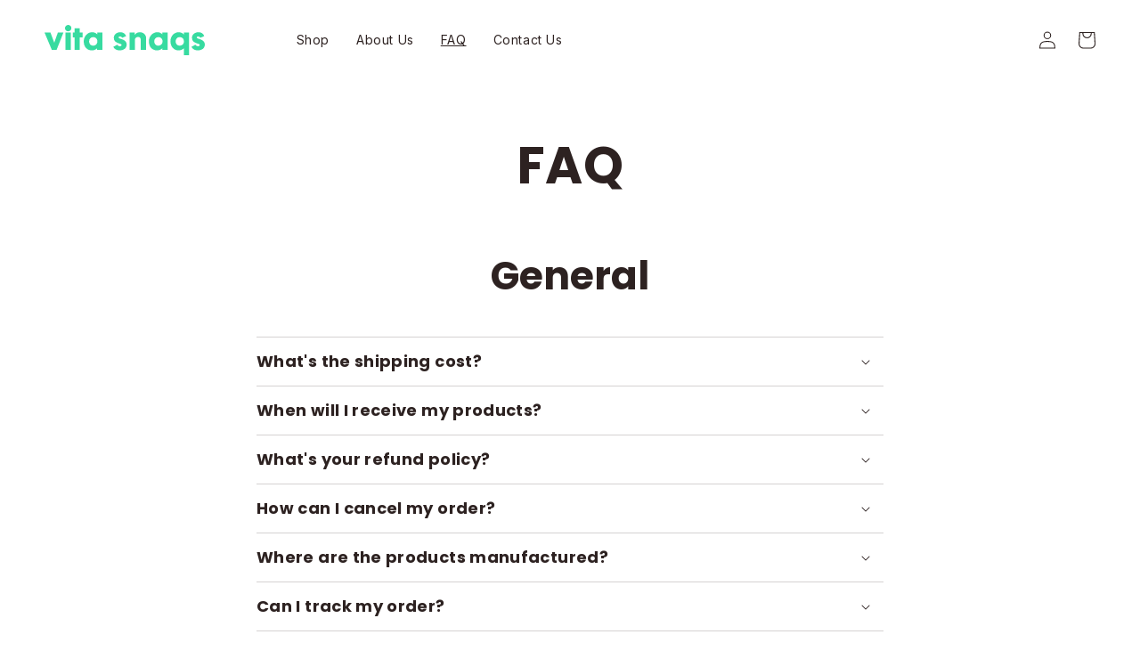

--- FILE ---
content_type: text/css
request_url: https://vitasnaqs.com/cdn/shop/t/2/assets/component-price.css?v=75711081138703382161696314843
body_size: 332
content:
.price{font-size:1.6rem;letter-spacing:.1rem;line-height:calc(1 + .5 / var(--font-body-scale));color:rgb(var(--color-foreground));display:flex;align-items:center}.price>*{display:inline-block;vertical-align:top}.price.price--unavailable{visibility:hidden}.price--end{text-align:right}.price .price-item{margin:0 1rem 0 0}.price__regular .price-item--regular{margin-right:0}.price:not(.price--show-badge) .price-item--last:last-of-type{margin:0}@media screen and (min-width: 750px){.price{margin-bottom:0}}.price--large{font-size:1.6rem;line-height:calc(1 + .5 / var(--font-body-scale));letter-spacing:0;font-weight:600}@media screen and (max-width: 749px){.price--show-badge{flex-direction:column;align-items:flex-start}.price--show-badge .badge{order:1;margin-bottom:5px}.price--show-badge .price__container{order:2}.price--show-badge .price__container .price__sale .price-item--sale,.price__container .price__regular .custom-regular-price+.price-item--regular{font-size:2.4rem}.product .price .badge{margin-left:0}}@media screen and (min-width: 750px){.price--large{font-size:2.4rem}}.price--sold-out .price__availability,.price__regular{display:block}.price__sale,.price__availability,.price .price__badge-sale,.price .price__badge-sold-out,.price--on-sale .price__regular,.price--on-sale .price__availability{display:none}.price--sold-out .price__badge-sold-out,.price--on-sale .price__badge-sale{display:inline-block;border-radius:var(--badge-corner-radius)}.price--on-sale .price__sale{display:initial;flex-direction:row;flex-wrap:wrap}.price--center{display:initial;justify-content:center}.price--on-sale .price-item--regular{text-decoration:line-through;color:rgba(var(--color-foreground),.5);font-size:2rem;font-weight:400}.unit-price{display:block;font-size:1.1rem;letter-spacing:.04rem;line-height:calc(1 + .2 / var(--font-body-scale));margin-top:.2rem;text-transform:uppercase;color:rgba(var(--color-foreground),.7)}.price--on-sale .price-item--sale{color:var(--gradient-base-accent-1)}.color-accent-1 .price--on-sale .price-item--sale,.color-accent-2 .price--on-sale .price-item--sale,.color-accent-3 .price--on-sale .price-item--sale{color:rgb(var(--color-foreground))}.color-accent-1 .bulletpoints-wrapper p:before,.color-accent-2 .bulletpoints-wrapper p:before,.color-accent-3 .bulletpoints-wrapper p:before{background-image:url("data:image/svg+xml,%3Csvg width='16' height='13' viewBox='0 0 16 13' fill='none' xmlns='http://www.w3.org/2000/svg'%3E%3Cpath fill-rule='evenodd' clip-rule='evenodd' d='M5.36818 9.31326L14.1361 0.545309C14.315 0.366407 14.6133 0.366407 14.7922 0.545309L15.8658 1.61895C16.0447 1.79785 16.0447 2.0961 15.8658 2.27499L5.68631 12.4545C5.50741 12.6334 5.22901 12.6334 5.05012 12.4545L0.119288 7.52368C-0.0397628 7.36463 -0.0397628 7.06638 0.119288 6.88748L1.21278 5.81384C1.39168 5.63494 1.68992 5.63494 1.84897 5.81384L5.36794 9.31296L5.36818 9.31326Z' fill='%23ffffff'/%3E%3C/svg%3E%0A")}#price-saving-amount{margin:1em 0 1rem}.price .price__container.savings__container{display:flex;align-items:center;justify-content:space-between;width:100%}@media screen and (max-width: 500px){.price--on-sale .savings__container .price__sale,.price:not(.price--on-sale) .savings__container .price__regular{flex-direction:column;display:flex;align-items:flex-end;text-align:right}.price .price__container.savings__container{align-items:flex-end}.savings__container .price__sale .price-item{margin:0}}.final-discount{font-weight:600;color:var(--gradient-base-accent-2);letter-spacing:0}.price--on-sale .price__container.savings__container .price-item--regular{font-size:1.8rem;letter-spacing:0}.price--on-sale .price__container.savings__container .price-item--sale{font-size:2.2rem;line-height:2.8rem;font-weight:600;letter-spacing:0}.final-discount+.price__regular{font-size:2.2rem;font-weight:600;letter-spacing:0;color:var(--gradient-base-accent-1)}@media screen and (min-width: 750px){.price--on-sale .price__container.savings__container .price-item--regular{font-size:1.8rem}}.final-discount.hide{display:none}.final-discount.hide+.price__regular,.final-discount.hide+.price__regular+.price__sale{margin-left:auto}.price__regular .custom-regular-price{letter-spacing:0;font-size:1.8rem;color:rgba(var(--color-foreground),.5);font-weight:400;margin-right:1rem}.custom-regular-price.hide{display:none}.custom-regular-price:not(.hide)+.price-item{color:var(--gradient-base-accent-1)}
/*# sourceMappingURL=/cdn/shop/t/2/assets/component-price.css.map?v=75711081138703382161696314843 */


--- FILE ---
content_type: text/css
request_url: https://vitasnaqs.com/cdn/shop/t/2/assets/component-accordion.css?v=70417907303011888131696314842
body_size: -271
content:
.accordion summary{display:flex;position:relative;line-height:1;padding:1.5rem 0}.accordion .summary__title{display:flex;flex:1}.accordion .summary__title+.icon-caret{height:calc(var(--font-heading-scale) * .6rem)}.accordion+.accordion{margin-top:0;border-top:none}.accordion{margin-top:2.5rem;margin-bottom:0;border-top:.1rem solid rgba(var(--color-foreground),.2);border-bottom:.1rem solid rgba(var(--color-foreground),.2)}.accordion__title{display:inline-block;max-width:calc(100% - 6rem);font-size:1.2rem;min-height:1.6rem;letter-spacing:.02em;margin:0;word-break:break-word;text-transform:uppercase}.accordion .icon-accordion{align-self:center;fill:rgb(var(--color-foreground));height:calc(var(--font-heading-scale) * 2rem);margin-right:calc(var(--font-heading-scale) * 1rem);width:calc(var(--font-heading-scale) * 2rem)}.accordion details[open]>summary .icon-caret{transform:rotate(180deg)}.accordion__content{margin-bottom:1.5rem;word-break:break-word;overflow-x:auto;padding:0 .6rem}.accordion__content img{max-width:100%}@media screen and (min-width: 750px){.product__accordion.description{display:none}}.product-benefits__mobile--accordions .accordion__title{font-size:1.8rem;text-transform:unset}.product-benefits__mobile--accordions{margin-bottom:3rem}@media screen and (min-width: 900px){.product-benefits__mobile--accordions{display:none}}
/*# sourceMappingURL=/cdn/shop/t/2/assets/component-accordion.css.map?v=70417907303011888131696314842 */


--- FILE ---
content_type: text/css
request_url: https://vitasnaqs.com/cdn/shop/t/2/assets/recurpay.css?v=74628294346206663131699189427
body_size: 2541
content:
:root{--color--black: #333333;--color--white: #ffffff;--recurpay_primary_color: #000000;--recurpay_secondary_color: #000000;--recurpay_button_text_color: #ffffff;--recurpay_button_bg_color: #000000;--recurpay_savings_bg_color: #ffffff00;--recurpay_transparent_color: #ffffff00}.recurpay-pdp-widget{display:block;width:100%;clear:both}.recurpay-pdp-widget:empty{display:none}.recurpay__widget{display:flex;flex-direction:column-reverse;clear:both;width:100%;padding:10px 0;position:relative}.recurpay__widget.recurpay__subscription_first{flex-direction:column-reverse}.recurpay__widget .recurpay__action{padding:12px 0}.recurpay__widget .recurpay__action button{border:0;outline:0;width:100%;padding:14px 12px;cursor:pointer;height:unset;min-height:unset;font-size:14px;font-weight:500;font-family:inherit;letter-spacing:1px;text-transform:uppercase;color:var(--recurpay_button_text_color, #fff);background:var(--recurpay_button_bg_color, #000)}.recurpay__widget .recurpay__widget_container{display:block;position:relative;border:1px solid #eaeaea;transition:border-color .2s ease;order:2;border-radius:4px;margin-bottom:15px;background:var(--recurpay_transparent_color, #fff)}.recurpay__widget .recurpay__widget_container.recurpay__widget_container--selected{border-color:var(--recurpay_primary_color, #000)}.recurpay__widget .recurpay__group_input{position:absolute;width:0px;height:0px;opacity:0}.recurpay__widget .recurpay__radio_svg{transition:transform .25s cubic-bezier(.4,0,.2,1);transform-origin:center;transform:scale(0);opacity:0}.recurpay__widget .recurpay__group_input:focus-visible~.recurpay__group_label .recurpay__radio_svg,.recurpay__widget .recurpay__group_label:hover .recurpay__radio_svg{transform:scale(1);opacity:.75}.recurpay__widget .recurpay__widget_container--selected .recurpay__radio_group{color:var(--recurpay_primary_color, #000)}.recurpay__widget .recurpay__widget_container--selected .recurpay__radio_group svg{fill:none;min-width:24px;min-height:24px}.recurpay__widget .recurpay__group_title{color:var(--recurpay_secondary_color, #000);text-align:left;font-size:15px;line-height:normal;font-weight:600;letter-spacing:0;margin-right:.5em}.recurpay__widget .recurpay__group_price_wrapper{margin-left:auto;display:flex;flex-direction:column;align-items:flex-end;color:var(--recurpay_secondary_color, #000)}.recurpay__widget .recurpay__group_selling_price{font-size:13px}.recurpay__widget .recurpay__group_input:checked~.recurpay__group_label .recurpay__radio_svg{transform:scale(1);opacity:1}.recurpay__widget .recurpay__radio_group{display:flex;margin-right:10px;color:#c4c4c4}.recurpay__widget .recurpay__group_header{display:flex;align-items:center;width:100%;font-size:15px;padding:10px}.recurpay__widget .recurpay__group_label{display:flex;flex-direction:column;cursor:pointer;padding:0;overflow:hidden;margin-bottom:0}.recurpay__widget .recurpay__group_compare_price{text-decoration:line-through;font-size:12px}.recurpay__widget .recurpay__group_discounted_price{color:var(--recurpay_primary_color, #000);font-weight:700}.recurpay__widget .recurpay__group_subtitle{margin-top:2px;color:var(--recurpay_secondary_color, #000);font-weight:400;font-size:13px;text-align:left}.recurpay__widget .recurpay__group_content_wrapper{display:none;margin-left:0;padding:0 10px}.recurpay__widget .recurpay__group_content{width:auto;box-shadow:none;outline:none;transition:max-height .25s cubic-bezier(.4,0,.2,1),opacity .25s cubic-bezier(.4,0,.2,1);opacity:1;overflow:hidden;font-size:14px;font-weight:400;text-align:left}.recurpay__widget .recurpay__frequency_label{font-size:10px;font-weight:700;letter-spacing:.8px;padding:0 5px;text-transform:uppercase;position:absolute;top:-.8rem;background:#fff;left:.25rem;white-space:nowrap;width:auto}.recurpay__widget .recurpay__group_frequency{position:relative}.recurpay__widget .recurpay__group_frequency .recurpay__frequency_label_title{font-size:10px;font-weight:700;letter-spacing:.8px;text-transform:uppercase;position:absolute;top:-1rem;background:var(--recurpay_transparent_color, #fff);color:var(--recurpay_secondary_color, #000);padding:0 5px 0 10px;left:.25rem;white-space:nowrap;margin-bottom:0;width:100%}.recurpay__widget .recurpay__group_frequency .recurpay__frequency_label_title:before,.recurpay__widget .recurpay__group_frequency .recurpay__frequency_label_title:after{background-color:var(--recurpay_primary_color, #000);content:"";display:inline-block;height:1px;position:relative;vertical-align:middle;width:50%}.recurpay__widget .recurpay__group_frequency .recurpay__frequency_label_title:before{right:.5em;margin-left:-50%}.recurpay__widget .recurpay__group_frequency .recurpay__frequency_label_title:after{left:.5em;margin-right:0;width:100%}.recurpay__widget .recurpay__frequency{display:flex;align-items:center;box-shadow:none;outline:none;gap:5px;padding:14px 30px 14px 10px;margin:20px 0 10px;border:1px solid var(--recurpay_primary_color, #000);border-top:none;width:100%;font-size:14px;white-space:nowrap;text-overflow:ellipsis;background-image:url("data:image/svg+xml,%3Csvg xmlns='http://www.w3.org/2000/svg' width='11' height='6' fill='none' viewBox='0 0 11 6'%3E%3Cpath stroke='%23000' d='M10.5.5l-5 5-5-5'%3E%3C/path%3E%3C/svg%3E");background-position:right 10px top 50%;background-size:12px;background-repeat:no-repeat;background-color:var(--recurpay_transparent_color, #fff);color:var(--recurpay_secondary_color, #000);appearance:none;-webkit-appearance:none;-moz-appearance:none;font-weight:400;line-height:unset;height:unset;font-family:inherit;min-height:unset}.recurpay__widget.recurpay_only_subscription_widget .recurpay__widget_container[data-type=onetime-purchase]{display:none}.recurpay__widget.recurpay_only_subscription_widget .recurpay__group_content_wrapper{display:block}.subscription__account{padding:15px;margin:0 0 25px;overflow:hidden;position:relative;border:1px solid var(--recurpay_primary_color, #000)}.subscription__account .subscription__account--ribbon{top:10px;color:#fff;right:-25px;width:100px;padding:4px;font-size:14px;text-align:center;line-height:1.4em;position:absolute;background:var(--recurpay_primary_color, #000);-webkit-transform:rotate(45deg);-ms-transform:rotate(45deg);transform:rotate(45deg)}.subscription__account .subscription__account--heading{font-size:18px;line-height:1.4em}.subscription__account .subscription__account--text{font-size:13px;color:#9d9d9d}.subscription__account .subscription__account--button{margin:15px 0 0}.subscription__account .subscription__account--button a{border:0;outline:0;font-size:12px;font-weight:500;text-align:center;line-height:1.4em;padding:12px 20px;letter-spacing:1px;display:inline-block;text-decoration:none;text-transform:uppercase;color:var(--recurpay_button_text_color, #000);background:var(--recurpay_button_bg_color, #000)}.recurpay-modal-container .recurpay-modal--overlay{display:block;position:fixed;left:0;top:0;width:100vw;height:100vh;background:#000000e6;z-index:999998}.recurpay-modal-container .recurpay-modal-inner-container{display:flex;width:100vw;height:100vh;position:fixed;left:0;top:0;justify-content:center;align-items:center;overflow:auto;z-index:999999}.recurpay-modal-container .recurpay-modal-content{display:flex;flex-direction:column;position:relative;width:90%;border-radius:10px;background:#ffffffd9;color:inherit;margin-top:3.75rem;margin-bottom:3.75rem;z-index:1000;box-shadow:#0000001a;max-width:600px;padding:0;overflow:hidden}.recurpay-modal-container .recurpay-modal-header{position:relative;color:#000;flex:0 1 0%;padding-bottom:20px;padding-right:0;font-size:20px;font-weight:700}.recurpay-modal-container .recurpay-modal-image{display:flex;justify-content:center;align-items:center;padding:0}.recurpay-modal-container .recurpay-modal-image svg{width:250px}.recurpay-modal-container .recurpay-preview-title{font-style:normal;font-size:20px;letter-spacing:0px!important;line-height:24px;text-align:center;color:#022034;text-transform:none!important;font-weight:700;margin-bottom:0;margin-top:0}.recurpay-modal-container .recurpay-modal-alert-text a{color:#007afe;text-decoration:none}.recurpay-modal-container .recurpay-preview-subtext{text-align:center;display:block;font-size:13px;padding-top:5px}.recurpay-modal-container .recurpay-modal-body{padding:0 20px;flex:1 1 0%;font-size:14px}.recurpay-modal-container .recurpay-modal-body-content{font-size:14px;font-style:normal;font-weight:400;line-height:14px;letter-spacing:.4699999988px;text-align:center;margin-bottom:0}.recurpay-modal-container .recurpay-modal-alert-box{display:flex;align-items:center;padding:10px 8px;font-size:12px;margin-bottom:0;transition:all 1s linear;border-radius:4px;animation:slide-up .4s ease}.recurpay-modal-container .recurpay-modal-alert-text{font-size:13px;font-weight:600;line-height:normal}.recurpay-modal-container .recurpay-modal-footer{display:flex;align-items:center;margin-top:12px;border:1px solid #bababa;justify-content:space-between;padding-bottom:0}.recurpay-modal-container .recurpay-modal-cancel-link{width:40%;color:#007aff;text-decoration:none}.recurpay-modal-container .recurpay-modal-chat-link{width:60%;color:#007aff;text-decoration:none}.recurpay-modal-container .recurpay-modal-cancel-btn{cursor:pointer;display:inline-flex;justify-content:center;align-items:center;background:transparent;border-radius:0;width:100%;border:none;padding:20px;font-style:normal;font-weight:700;font-size:14px;line-height:14px;text-align:center;color:#7f7f7f}.recurpay-modal-container .recurpay-modal-chat-btn{cursor:pointer;display:inline-flex;justify-content:center;align-items:center;background:transparent;padding:20px;border:none;box-shadow:none;border-left:1px solid #bababa;width:100%;border-radius:0;font-style:normal;font-weight:700;font-size:14px;line-height:14px;text-align:center;color:#007aff}.recurpay-preview-text{display:block;background:#fff5ea;border:1px solid #ffe9c6;border-radius:4px;padding:8px 10px;margin:0 0 8px;font-size:13px;color:#323232}.recurpay-preview-link{display:inline;color:#000;text-decoration:underline;margin:0;padding:0}.recurpay__widget .recurpay__plan--prices{display:none;padding-left:30px;padding-top:4px}.recurpay__widget .recurpay_selling_price{font-size:15px;text-decoration:none;color:var(--recurpay_primary_color, #000);font-weight:800;padding-left:0;margin-right:10px}.recurpay__widget .recurpay_compare_price{font-size:14px;opacity:.6;text-decoration:line-through;color:var(--recurpay_primary_color, #000);font-weight:700}.recurpay__widget .recurpay__description{color:var(--recurpay_secondary_color, #000);display:block;text-align:left;font-size:14px;margin-bottom:5px;line-height:normal;text-transform:none;letter-spacing:normal}.recurpay__widget .recurpay__offer_wrapper{background:var(--recurpay_savings_bg_color, #ffffff00);padding:10px 8px;border-radius:0 0 4px 4px;display:none;align-items:center;margin-top:8px;margin-bottom:0}.recurpay__widget .recurpay__offer_wrapper svg{min-width:20px;width:20px;height:20px;fill:var(--recurpay_secondary_color, #000);min-height:20px;margin-right:10px}.recurpay__widget .recurpay__offer_wrapper.recurpay__offer_subscription svg{fill:var(--recurpay_secondary_color, #000)}.recurpay__widget .recurpay__offer_wrapper.recurpay__offer_subscription .recurpay__offer_saving_message{display:flex;align-items:flex-end;flex-direction:column;justify-content:flex-end;text-align:right}.recurpay__widget .recurpay__offer_saving_message_amount{max-width:150px;word-break:break-word;align-items:flex-end;font-size:21px;line-height:20px;font-weight:700}.recurpay__widget .recurpay__offer_saving_message_text{font-size:13px}.recurpay__widget .recurpay__offer_message{font-size:14px;display:flex;align-items:center;justify-content:space-between;line-height:initial;color:var(--recurpay_secondary_color, #000);width:-webkit-fill-available}.recurpay__widget .recurpay__offer_saving_message{display:block;color:var(--recurpay_primary_color, #000);font-weight:600;text-align:right;min-width:fit-content;padding-left:10px}.recurpay__widget .recurpay__offer_outer_wrapper{display:none}.recurpay__widget .recurpay__offer_wrapper.recurpay__offer_onetime .recurpay__offer_saving_message{display:flex;align-items:flex-end;justify-content:flex-end;flex-direction:column}.recurpay__widget .recurpay__offer_wrapper.recurpay__offer_onetime .recurpay__offer_saving_message svg{fill:var(--recurpay_primary_color, #000);height:20px;width:20px}.recurpay__widget .recurpay__offer_wrapper.recurpay__offer_onetime .recurpay__offer_saving_message_text{font-size:13px;font-weight:500;color:var(--recurpay_primary_color, #000)}.recurpay__widget .recurpay__offer_wrapper.recurpay__offer_onetime .recurpay__offer_saving_message_text .recurpay__offer_saving_message_amount{display:initial;font-size:13px;font-weight:inherit;line-height:inherit}.recurpay-hide,button.recurpay-hide{display:none!important}.bot-offer-wrapper{position:relative;flex:1 1 auto}.bot-offer-list-wrapper{background:var(--recurpay_savings_bg_color, #ffffff00);padding:10px 8px;border-radius:4px;display:flex;text-align:left;margin-top:8px;margin-bottom:20px;border:1px solid var(--recurpay_primary_color, #000)}.bot-offer-list-wrapper svg{min-width:20px;width:20px;height:20px;min-height:20px;margin-right:10px}.list-addon-text{font-size:14px;display:block;line-height:initial;color:var(--recurpay_secondary_color, #000);text-align:left;margin-left:10px}.bot-offer-order{margin-top:0;font-size:12px;color:var(--recurpay_secondary_color, #000000)}.bot-offer-list-divider{position:absolute;width:1px;height:40%;left:18px;background:#e8d5d5;top:30%;z-index:-1;display:block!important}.bot-offer-list-extra-wrapper{background:var(--recurpay_savings_bg_color, #ffffff00);padding:7px 8px;border-radius:4px;display:flex;align-items:center;margin-top:8px;margin-bottom:22px;border:1px solid var(--recurpay_primary_color, #000);opacity:.7}.bot-offer-list-extra-wrapper svg{font-size:14px;display:block;line-height:initial;min-width:20px;width:20px;height:20px;min-height:20px;margin-right:10px}.list-addon-light-text{font-size:14px;display:block;line-height:initial;color:var(--recurpay_secondary_color, #000);text-align:left}.bot-offer-list-count{display:flex;align-items:center;justify-content:center;flex:0 0 auto;text-align:center;padding:3px 7px 4px 8px;font-size:12px;margin-right:4px;background:radial-gradient(circle closest-side,var(--recurpay_primary_color, #000) 98%,transparent 100%);z-index:10;color:#fff}.bot-offer-list-count sup{top:-2px;font-size:9px;position:relative}.bot-offer-list-count-wrapper{position:relative}.recurpay-preview-modal-container{display:none;width:100%;max-width:400px;position:fixed;left:25px;overflow:visible;z-index:2147483647;box-shadow:0 0 80px #00000038;border-radius:10px;bottom:35px}.recurpay-preview-modal-container .recurpay-preview-modal-content{position:relative;width:100%;border-radius:10px;background:#fff;color:inherit;margin-top:0;margin-bottom:0;z-index:1000;padding:0;overflow:visible}.recurpay-preview-modal-container .recurpay-preview-modal-header{position:relative;padding-bottom:20px;padding-right:0;font-size:20px;font-weight:700}.recurpay-preview-modal-container .recurpay-preview-modal-image{display:flex;justify-content:center;align-items:center;padding:0}.recurpay-preview-modal-container .recurpay-preview-modal-image svg{width:250px}.recurpay-preview-modal-container .recurpay-preview-preview-title{font-size:15px;letter-spacing:0px!important;line-height:24px;text-align:center;color:var(--recurpay_secondary_color, #000);text-transform:none!important;font-weight:500;margin-bottom:0;margin-top:0}.recurpay-preview-modal-container .recurpay-preview-modal-alert-text a{color:#007afe;text-decoration:none}.recurpay-preview-modal-container .recurpay-preview-preview-subtext{text-align:center;display:block;font-size:13px;padding-top:5px}.recurpay-preview-modal-container .recurpay-preview-modal-body{padding:0 20px;flex:1 1 0%;height:unset;font-size:14px;transform:translateY(-40px)}.recurpay-preview-modal-container .recurpay-preview-modal-body-content{font-size:14px;font-weight:400;line-height:14px;letter-spacing:.4699999988px;text-align:center;margin-bottom:0}.recurpay-preview-modal-container .recurpay-preview-modal-alert-box{display:flex;align-items:center;justify-content:center;padding:10px 8px;font-size:12px;margin-bottom:0;transition:all 1s linear;border-radius:4px;animation:slide-up .4s ease;margin-top:15px}.recurpay-preview-modal-container .recurpay-preview-modal-alert-text{font-size:13px;font-weight:600;line-height:normal}.recurpay-preview-modal-container .recurpay-preview-modal-footer{display:flex;border-bottom-left-radius:10px;border-bottom-right-radius:10px;text-align:center}.recurpay-preview-modal-container .recurpay-preview-modal-cancel-link{width:40%;color:#007aff;text-decoration:none}.recurpay-preview-modal-container .recurpay-preview-modal-chat-link{width:60%;color:#007aff;text-decoration:none}.recurpay-preview-modal-container .recurpay-preview-modal-cancel-btn{cursor:pointer;display:inline-flex;justify-content:center;align-items:center;background:transparent;border-radius:0;width:100%;border:none;padding:20px 20px 0;font-weight:700;font-size:14px;line-height:14px;text-align:center;margin-bottom:0;color:#fdcd45}.recurpay-preview-modal-container .recurpay-preview-modal-chat-btn{cursor:pointer;display:inline-flex;justify-content:center;align-items:center;background:transparent;padding:20px;border:none;box-shadow:none;border-left:1px solid #bababa;width:100%;border-radius:0;font-weight:700;font-size:14px;line-height:14px;text-align:center;color:#007aff}.recurpay-preview-preview-text{display:block;background:#fff5ea;border:1px solid #ffe9c6;border-radius:4px;padding:8px 10px;margin:0 0 8px;font-size:13px;color:#323232}.recurpay-preview-preview-link{display:inline;color:#000;text-decoration:underline;margin:0;padding:0}.bot-offer-list-line{display:block!important;top:43px;left:12px;height:calc(67% + 0px);position:absolute;border-left:1px solid var(--recurpay_primary_color, #000)}.recurpay-preview-modal-close{position:absolute;height:38px;width:38px;display:flex;align-items:center;justify-content:center;background:#fff;border-radius:50%;top:-15px;right:-14px;z-index:111;cursor:pointer;overflow:visible}.recurpay-preview-modal-header-info{padding:20px 15px 30px;background-color:var(--recurpay_savings_bg_color, #ffffff00);background-size:cover;background-repeat:no-repeat;border-radius:9px;text-align:center}.recurpay-preview-modal-header-info-title{display:block;margin-bottom:2px;color:var(--recurpay_secondary_color, #000)}.recurpay-preview-card{border-radius:8px;box-shadow:0 0 20px #0000001c;padding:30px 15px;width:100%;background:#fff;max-height:400px;overflow-y:scroll;text-align:center}.offer-applied-div{display:flex;align-items:center;justify-content:space-between;padding:0;margin-bottom:5px;font-size:13px;color:var(--recurpay_primary_color, #000)}.offer-applied-left-wrapper{display:flex;align-items:center}.offer-applied-left-wrapper svg{width:15px;min-width:15px;max-width:15px;height:15px;min-height:15px;max-height:15px;fill:#009688;margin-right:3px}.offer-applied-left-wrapper-span{margin-left:5px}.offer-applied-right-wrapper-span{text-decoration:underline}.recurpay-preview-modal-close-icon{color:var(--recurpay_secondary_color, #000)}@media screen and (max-width: 768px){.recurpay-preview-modal-container{display:none;left:0;width:100%;margin:0 auto;background:#00000038;padding-top:100%;bottom:0;border-radius:0}.recurpay-preview-modal-container .recurpay-preview-modal-content{width:100%;margin:0 auto}.recurpay-preview-modal-close{right:0;top:3px;background:transparent}}.offer-applied-left-wrapper svg g g path:nth-child(1){fill:var(--recurpay_primary_color)}.bot-offer-list-extra-wrapper:last-child .bot-offer-list-line{display:none!important}
/*# sourceMappingURL=/cdn/shop/t/2/assets/recurpay.css.map?v=74628294346206663131699189427 */


--- FILE ---
content_type: text/css
request_url: https://vitasnaqs.com/cdn/shop/t/2/assets/section-rich-text.css?v=40892306634171994221696314844
body_size: -184
content:
.rich-text{z-index:1}.rich-text__wrapper{display:flex;justify-content:center;width:calc(100% - 4rem / var(--font-body-scale))}.rich-text:not(.rich-text--full-width) .rich-text__wrapper{margin:auto;width:calc(100% - 8rem / var(--font-body-scale))}.rich-text__blocks{width:100%}@media screen and (min-width: 750px){.rich-text__wrapper{width:100%}.rich-text__wrapper--left{justify-content:flex-start}.rich-text__wrapper--right{justify-content:flex-end}.rich-text__blocks{max-width:50rem}}@media screen and (min-width: 990px){.rich-text__blocks{max-width:78rem}}.rich-text__blocks *{overflow-wrap:break-word}.rich-text__blocks>*{margin-top:0;margin-bottom:0}.rich-text__blocks>*+*{margin-top:2rem}.rich-text__blocks>*+a{margin-top:3rem}.rich-text__buttons{display:inline-flex;justify-content:center;flex-wrap:wrap;gap:1rem;width:100%;max-width:45rem;word-break:break-word}.rich-text__buttons--multiple>*{flex-grow:1;min-width:22rem}.rich-text__buttons+.rich-text__buttons{margin-top:1rem}.rich-text__blocks.left .rich-text__buttons{justify-content:flex-start}.rich-text__blocks.right .rich-text__buttons{justify-content:flex-end}.rich-text__icon-wrapper{width:50px;height:50px;border-radius:50%;display:flex;align-items:center;justify-content:center;position:absolute;top:-25px;left:calc(50% - 25px)}.rich-text__icon-wrapper svg{width:25px;max-height:25px}.rich-text__icon-wrapper.solid.icon-accent-color-1{background-color:rgb(var(--color-base-accent-1))}.rich-text__icon-wrapper.solid.icon-accent-color-2{background-color:rgb(var(--color-base-accent-2))}.rich-text__icon-wrapper.solid.icon-accent-color-3{background-color:rgb(var(--color-base-accent-3))}.rich-text__icon-wrapper.solid svg{color:#fff}.rich-text__icon-wrapper.outline.icon-accent-color-1{border:2px solid rgb(var(--color-base-accent-1));color:rgb(var(--color-base-accent-1))}.rich-text__icon-wrapper.outline.icon-accent-color-2{border:2px solid rgb(var(--color-base-accent-2));color:rgb(var(--color-base-accent-2))}.rich-text__icon-wrapper.outline.icon-accent-color-3{border:2px solid rgb(var(--color-base-accent-3));color:rgb(var(--color-base-accent-3))}.rich-text__icon-wrapper.outline{background:#fff}@media screen and (min-width: 750px){.rich-text__icon-wrapper{width:80px;height:80px;border-radius:50%;top:-40px;left:calc(50% - 40px)}.rich-text__icon-wrapper svg{width:40px;max-height:40px}}
/*# sourceMappingURL=/cdn/shop/t/2/assets/section-rich-text.css.map?v=40892306634171994221696314844 */


--- FILE ---
content_type: text/css
request_url: https://vitasnaqs.com/cdn/shop/t/2/assets/component-list-payment.css?v=32356963107139337631696314843
body_size: -528
content:
.footer__payment .list-payment{display:flex;flex-wrap:wrap;justify-content:center;margin:-.5rem 0;padding-top:1rem;padding-left:0}.product .product__info-wrapper .product__payment{margin-top:1rem}.product__payment .list-payment{display:flex;flex-wrap:wrap;justify-content:center;padding:0;margin-top:1rem}@media screen and (min-width: 750px){.footer__payment .list-payment{justify-content:flex-end;margin:-.5rem;padding-top:0}}.footer__payment .list-payment__item,.product__payment .list-payment__item{align-items:center;display:flex;padding:.5rem}
/*# sourceMappingURL=/cdn/shop/t/2/assets/component-list-payment.css.map?v=32356963107139337631696314843 */


--- FILE ---
content_type: image/svg+xml
request_url: https://vitasnaqs.com/cdn/shop/files/Logo-white-v2.svg?v=1696951003&width=160
body_size: -178
content:
<?xml version="1.0" encoding="UTF-8"?><svg id="Layer_2" xmlns="http://www.w3.org/2000/svg" viewBox="0 0 1128.78 216.6"><defs><style>.cls-1{fill:#fff;stroke-width:0px;}</style></defs><g id="Layer_1-2"><path class="cls-1" d="m41.6,53.8l26.8,71.8,25.2-71.8h39.2l-48.2,122.8h-33.2L0,53.8h41.6Z"/><path class="cls-1" d="m166.4,0c12.4,0,22.6,9.8,22.6,22.2s-10.2,22.8-23,22.8-22-9.8-22-22.4S154,0,166.4,0Zm-18.8,176.6V53.8h37.2v122.8h-37.2Z"/><path class="cls-1" d="m210.8,176.6v-89h-12.2v-33.8h12.2v-30.4h37.4v30.4h19.8v34h-19.8v88.8h-37.4Z"/><path class="cls-1" d="m335.59,51.4c15,0,24.4,5,35.4,15v-12.6h36.8v122.8h-37.4v-12s-13.4,15-36.8,15c-34.2,0-57.6-24.4-57.6-63.8,0-34.2,25.4-64.4,59.6-64.4Zm-21.8,63.8c0,17,10.8,31,28,31s30.4-12.2,30.4-30-12.8-30.4-29.2-30.4c-17.8,0-29.2,13.2-29.2,29.4Z"/><path class="cls-1" d="m534.79,51.4c17.6,0,32.6,9.8,40.2,27l-28.2,12.4s-4.4-9.6-15.2-9.6c-6,0-9.8,2.6-9.8,7.4,0,13.8,56.6,8.2,56.6,50.2,0,26.6-23.2,40.8-49.2,40.8-20.6,0-35.8-7.6-45.4-25.6l28.6-14.4s6.2,10.8,17.2,10.8c6,0,13.2-2.8,13.2-8.6,0-15.2-55-7.2-55-50.4,0-23.8,19.8-40,47-40Z"/><path class="cls-1" d="m598.19,176.6V53.8h37.2v16s11.8-18.4,35.8-18.4,44.2,17.6,44.2,40.8v84.4h-38.4v-72c0-10.2-2.8-19.8-19.2-19.8-12,0-22,9.8-22,21.6v70.2h-37.6Z"/><path class="cls-1" d="m794.38,51.4c15,0,24.4,5,35.4,15v-12.6h36.8v122.8h-37.4v-12s-13.4,15-36.8,15c-34.2,0-57.6-24.4-57.6-63.8,0-34.2,25.4-64.4,59.6-64.4Zm-21.8,63.8c0,17,10.8,31,28,31s30.4-12.2,30.4-30-12.8-30.4-29.2-30.4c-17.8,0-29.2,13.2-29.2,29.4Z"/><path class="cls-1" d="m981.18,216.6v-51.6s-15.4,14.8-36.8,14.8c-36.2,0-57.8-29.6-57.8-64.2s23.6-64.2,58.2-64.2c16.2,0,30.6,8,37,17v-14.6h36.4v162.8h-37Zm.6-100c0-17.8-10.2-30.8-29.8-30.8-17.4,0-28.8,13.6-28.8,30.8,0,15.6,11.4,29.6,28.2,29.6s30.4-11.8,30.4-29.6Z"/><path class="cls-1" d="m1085.18,51.4c17.6,0,32.6,9.8,40.2,27l-28.2,12.4s-4.4-9.6-15.2-9.6c-6,0-9.8,2.6-9.8,7.4,0,13.8,56.6,8.2,56.6,50.2,0,26.6-23.2,40.8-49.2,40.8-20.6,0-35.8-7.6-45.4-25.6l28.6-14.4s6.2,10.8,17.2,10.8c6,0,13.2-2.8,13.2-8.6,0-15.2-55-7.2-55-50.4,0-23.8,19.8-40,47-40Z"/></g></svg>

--- FILE ---
content_type: image/svg+xml
request_url: https://vitasnaqs.com/cdn/shop/files/Logo-green-v2.svg?v=1696951003&width=500
body_size: -98
content:
<?xml version="1.0" encoding="UTF-8"?><svg id="Layer_2" xmlns="http://www.w3.org/2000/svg" viewBox="0 0 1128.78 216.6"><defs><style>.cls-1{fill:#37dba0;stroke-width:0px;}</style></defs><g id="Layer_1-2"><path class="cls-1" d="m41.6,53.8l26.8,71.8,25.2-71.8h39.2l-48.2,122.8h-33.2L0,53.8h41.6Z"/><path class="cls-1" d="m166.4,0c12.4,0,22.6,9.8,22.6,22.2s-10.2,22.8-23,22.8-22-9.8-22-22.4S154,0,166.4,0Zm-18.8,176.6V53.8h37.2v122.8h-37.2Z"/><path class="cls-1" d="m210.8,176.6v-89h-12.2v-33.8h12.2v-30.4h37.4v30.4h19.8v34h-19.8v88.8h-37.4Z"/><path class="cls-1" d="m335.59,51.4c15,0,24.4,5,35.4,15v-12.6h36.8v122.8h-37.4v-12s-13.4,15-36.8,15c-34.2,0-57.6-24.4-57.6-63.8,0-34.2,25.4-64.4,59.6-64.4Zm-21.8,63.8c0,17,10.8,31,28,31s30.4-12.2,30.4-30-12.8-30.4-29.2-30.4c-17.8,0-29.2,13.2-29.2,29.4Z"/><path class="cls-1" d="m534.79,51.4c17.6,0,32.6,9.8,40.2,27l-28.2,12.4s-4.4-9.6-15.2-9.6c-6,0-9.8,2.6-9.8,7.4,0,13.8,56.6,8.2,56.6,50.2,0,26.6-23.2,40.8-49.2,40.8-20.6,0-35.8-7.6-45.4-25.6l28.6-14.4s6.2,10.8,17.2,10.8c6,0,13.2-2.8,13.2-8.6,0-15.2-55-7.2-55-50.4,0-23.8,19.8-40,47-40Z"/><path class="cls-1" d="m598.19,176.6V53.8h37.2v16s11.8-18.4,35.8-18.4,44.2,17.6,44.2,40.8v84.4h-38.4v-72c0-10.2-2.8-19.8-19.2-19.8-12,0-22,9.8-22,21.6v70.2h-37.6Z"/><path class="cls-1" d="m794.38,51.4c15,0,24.4,5,35.4,15v-12.6h36.8v122.8h-37.4v-12s-13.4,15-36.8,15c-34.2,0-57.6-24.4-57.6-63.8,0-34.2,25.4-64.4,59.6-64.4Zm-21.8,63.8c0,17,10.8,31,28,31s30.4-12.2,30.4-30-12.8-30.4-29.2-30.4c-17.8,0-29.2,13.2-29.2,29.4Z"/><path class="cls-1" d="m981.18,216.6v-51.6s-15.4,14.8-36.8,14.8c-36.2,0-57.8-29.6-57.8-64.2s23.6-64.2,58.2-64.2c16.2,0,30.6,8,37,17v-14.6h36.4v162.8h-37Zm.6-100c0-17.8-10.2-30.8-29.8-30.8-17.4,0-28.8,13.6-28.8,30.8,0,15.6,11.4,29.6,28.2,29.6s30.4-11.8,30.4-29.6Z"/><path class="cls-1" d="m1085.18,51.4c17.6,0,32.6,9.8,40.2,27l-28.2,12.4s-4.4-9.6-15.2-9.6c-6,0-9.8,2.6-9.8,7.4,0,13.8,56.6,8.2,56.6,50.2,0,26.6-23.2,40.8-49.2,40.8-20.6,0-35.8-7.6-45.4-25.6l28.6-14.4s6.2,10.8,17.2,10.8c6,0,13.2-2.8,13.2-8.6,0-15.2-55-7.2-55-50.4,0-23.8,19.8-40,47-40Z"/></g></svg>